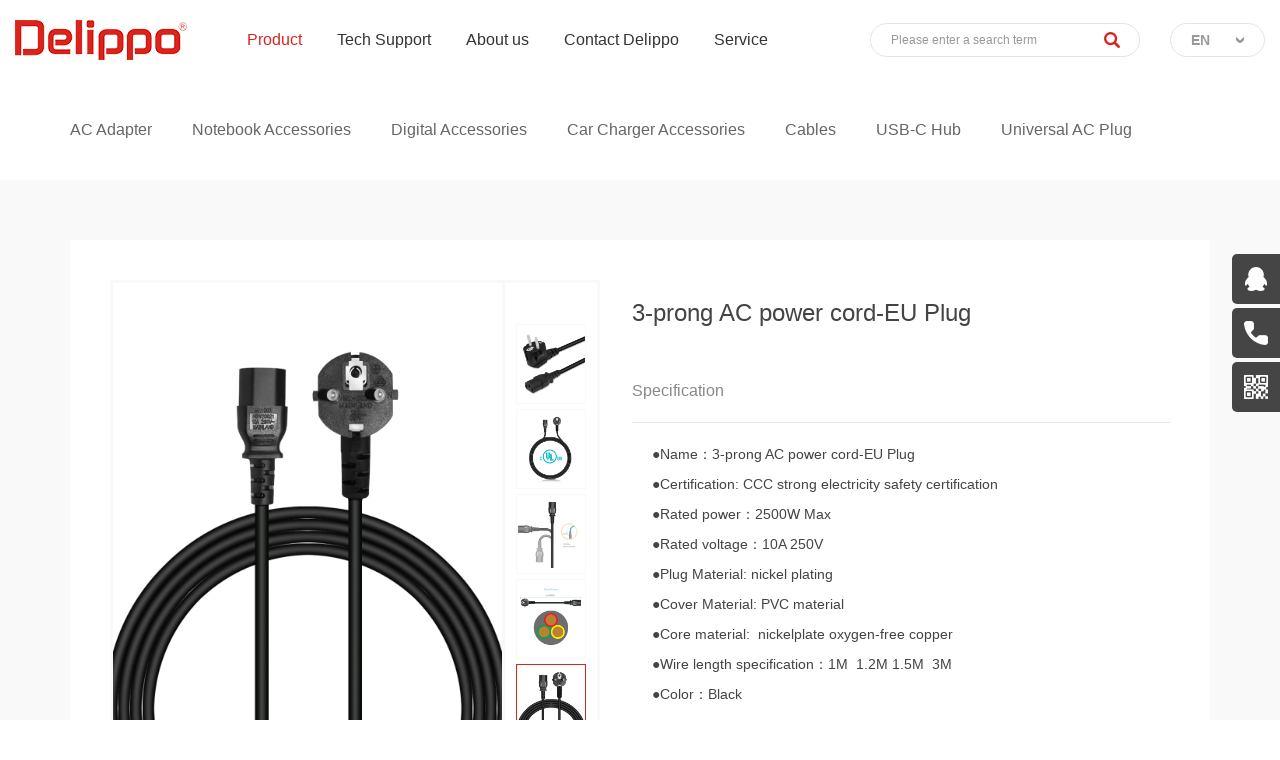

--- FILE ---
content_type: text/html; charset=utf-8
request_url: https://delippo.com/en/xiancaixianlanxilie/view/150.html
body_size: 4671
content:
<!DOCTYPE html>
<html lang="zh-CN">
<head>
    <meta charset="utf-8">
    <meta http-equiv="X-UA-Compatible" content="IE=edge">
    <meta name="viewport" content="width=device-width, initial-scale=1,user-scalable=no">
    <title>3-prong AC power cord-EU Plug - Cables - DELIPPO</title>
    <meta name="keywords" content="DELIPPO"/>
    <meta name="description" content="DELIPPO"/>
    <link href="/en/public/static/modules/cms/css/bootstrap.min.css" rel="stylesheet">
    <link href="/en/public/static/modules/cms/css/common.css" rel="stylesheet">
    <link href="/en/public/static/modules/cms/css/animate.min.css" rel="stylesheet">
    <link href="/en/public/static/modules/cms/css/owl.carousel.min.css" rel="stylesheet" >

    <link href="/en/public/static/modules/cms/css/swiper.min.css" rel="stylesheet" >


    <link href="/en/public/static/modules/cms/css/slick.css" rel="stylesheet" >
    <link href="/en/public/static/modules/cms/css/style.css" rel="stylesheet">
    <link href="/en/public/static/modules/cms/css/media.css" rel="stylesheet">

    <!--[if lt IE 9]>
    <script src="/en/public/static/modules/cms/js/html5shiv.min.js"></script>
    <script src="/en/public/static/modules/cms/js/respond.min.js"></script>
    <![endif]-->



</head>
<body>
<!-- header -->
<header class="header">
    <div class="container-fluid">
        <div class="header-cont fix">
            <a href="/en" class="a-logo fl"><img src="/en/public/uploads/images/20191121/41bc1b60ed0c5aed6ba959f89424dd57.png" class="db"></a>
            <nav class="nav fix">
                <div class="header-laguage fix rel">
                    <a href="/en">EN</a>
                    <div class="div-down">
                        <div class="div-01">
                            <a href="/">CN</a>
                            <a href="/en">EN</a>
                        </div>
                    </div>
                </div>
                <div class="header-search fix rel">
                    <form action="/en/search.html" method="get">

                        <input type="text" name="keyword"  class="put-01 put-pla db" placeholder="Please enter a search term">
                        <button class="but-01"><img src="/en/public/static/modules/cms/images/icon-search.png"  class="db auto"></button>
                        <input type="hidden" name="modelid" value="2">
                    </form>
                </div>
                <ul class="fix">
                                        <li  class="active"  >
                    <a href="/en/bijibendianyuanshipeiqi.html" data-href="/en/bijibendianyuanshipeiqi.html">Product</a>
                                        <div class="nav-down">
                        
                        <span class="span-01 db" data-src="/en/public/uploads/images/20191216/323033a8a3029f706eccf4050c5284d6.jpg"><a href="/en/bijibendianyuanshipeiqi.html">AC Adapter</a></span>
                        
                        <span class="span-01 db" data-src="/en/public/uploads/images/20191216/5223f1bec6b57d2515ae3fde0cc2341a.jpg"><a href="/en/lanmuer.html">Notebook Accessories</a></span>
                        
                        <span class="span-01 db" data-src="/en/public/uploads/images/20191223/29477cc9b4e66b70b869f62421764d05.jpg"><a href="/en/tongxunxilie.html">Digital Accessories</a></span>
                        
                        <span class="span-01 db" data-src="/en/public/uploads/images/20191216/9f9b305a6ead1881817bcef5f099d035.jpg"><a href="/en/chezaipeijianxilie.html">Car Charger Accessories</a></span>
                        
                        <span class="span-01 db" data-src="/en/public/uploads/images/20191213/b00811d4431816bbae6c0999057f7f9e.jpg"><a href="/en/xiancaixianlanxilie.html">Cables</a></span>
                        
                        <span class="span-01 db" data-src="/en/public/uploads/images/20191223/3e651b800abf608eac02d83078934371.jpg"><a href="/en/kuozhanwuxilie.html">USB-C Hub</a></span>
                        
                        <span class="span-01 db" data-src="/en/public/uploads/images/20191216/8aaf4cd04c4d11f9313b0b69846974c9.jpg"><a href="/en/zhuanhuanchatouxilie.html">Universal AC Plug</a></span>
                                                
                        <a href="/en/bijibendianyuanshipeiqi.html" class="span-01 db" data-src="/en/public/static/modules/cms/images/pic-02.jpg">View more</a>
                                                <div class="div-img">
                            <img src="/en/public/uploads/images/20191216/323033a8a3029f706eccf4050c5284d6.jpg"  class="mg">
                            <img src="/en/public/static/modules/cms/images/bg-01.png"  class="mg-bg">
                        </div>
                                                
                    </div>
                                        </li>
                                        <li  >
                    <a href="/en/jishuzhichi.html" data-href="/en/jishuzhichi.html">Tech Support</a>
                                        </li>
                                        <li  >
                    <a href="/en/xinwendongtai.html" data-href="/en/xinwendongtai.html">About us</a>
                                        </li>
                                        <li  >
                    <a href="/en/lianxiwomen.html" data-href="/en/lianxiwomen.html">Contact Delippo</a>
                                        </li>
                                        <li  >
                    <a href="/en/changjianwenti.html" data-href="/en/changjianwenti.html">Service</a>
                                        </li>
                                        
                </ul>
            </nav>
            <div class="header-bream" data-off="0">
                <span></span>
            </div>
        </div>
    </div>
</header>
<!-- header end -->

<!-- main -->
<section class="product-menu">
    <div class="w1400 container">
        <div class="product-sort ovh">
            <div class="swiper-wrapper">
                                <div class="swiper-slide"><a href="/en/bijibendianyuanshipeiqi.html"   data-num="6">AC Adapter</a></div>
                                <div class="swiper-slide"><a href="/en/lanmuer.html"   data-num="8">Notebook Accessories</a></div>
                                <div class="swiper-slide"><a href="/en/tongxunxilie.html"   data-num="18">Digital Accessories</a></div>
                                <div class="swiper-slide"><a href="/en/chezaipeijianxilie.html"   data-num="19">Car Charger Accessories</a></div>
                                <div class="swiper-slide"><a href="/en/xiancaixianlanxilie.html"   data-num="21">Cables</a></div>
                                <div class="swiper-slide"><a href="/en/kuozhanwuxilie.html"   data-num="22">USB-C Hub</a></div>
                                <div class="swiper-slide"><a href="/en/zhuanhuanchatouxilie.html"   data-num="23">Universal AC Plug</a></div>
                                
            </div>
        </div>
    </div>
</section>
<section class="bg-f9 product-main">
    <div class="w1400 container">
        <div class="product-proInfo fix">
            <div class="product-info-scroll fix">
                <div class="pro-info-big">
                                        <div class="tb-booth"><a class="tb_img" href="javascript:;"><img class="jqzoom" rel="/en/public/uploads/images/20191213/4d63b3dd21e53317746eb72659b55eda.jpg" src="/en/public/uploads/images/20191213/4d63b3dd21e53317746eb72659b55eda.jpg" href="#2" /></a></div>
                                                                                                                                        </div>
                <div class="pro-info-slick">
                                        <div>
                        <span class="span-img db on ovh" data-big="/en/public/uploads/images/20191213/4d63b3dd21e53317746eb72659b55eda.jpg"  data-mid="/en/public/uploads/images/20191213/4d63b3dd21e53317746eb72659b55eda.jpg"  data-src="/en/public/uploads/images/20191213/4d63b3dd21e53317746eb72659b55eda.jpg"><img src="/en/public/uploads/images/20191213/4d63b3dd21e53317746eb72659b55eda.jpg"></span>
                    </div>
                                        <div>
                        <span class="span-img db on ovh" data-big="/en/public/uploads/images/20191213/60bdd6472f4423504124d3f440e34edd.jpg"  data-mid="/en/public/uploads/images/20191213/60bdd6472f4423504124d3f440e34edd.jpg"  data-src="/en/public/uploads/images/20191213/60bdd6472f4423504124d3f440e34edd.jpg"><img src="/en/public/uploads/images/20191213/60bdd6472f4423504124d3f440e34edd.jpg"></span>
                    </div>
                                        <div>
                        <span class="span-img db on ovh" data-big="/en/public/uploads/images/20191213/c923ba77a0ed95a90ecc1e9861636011.jpg"  data-mid="/en/public/uploads/images/20191213/c923ba77a0ed95a90ecc1e9861636011.jpg"  data-src="/en/public/uploads/images/20191213/c923ba77a0ed95a90ecc1e9861636011.jpg"><img src="/en/public/uploads/images/20191213/c923ba77a0ed95a90ecc1e9861636011.jpg"></span>
                    </div>
                                        <div>
                        <span class="span-img db on ovh" data-big="/en/public/uploads/images/20191213/bd57a843aee639895b2223bf5e892372.jpg"  data-mid="/en/public/uploads/images/20191213/bd57a843aee639895b2223bf5e892372.jpg"  data-src="/en/public/uploads/images/20191213/bd57a843aee639895b2223bf5e892372.jpg"><img src="/en/public/uploads/images/20191213/bd57a843aee639895b2223bf5e892372.jpg"></span>
                    </div>
                                        <div>
                        <span class="span-img db on ovh" data-big="/en/public/uploads/images/20191213/183589b1ef997297228ba3913a25d7ac.jpg"  data-mid="/en/public/uploads/images/20191213/183589b1ef997297228ba3913a25d7ac.jpg"  data-src="/en/public/uploads/images/20191213/183589b1ef997297228ba3913a25d7ac.jpg"><img src="/en/public/uploads/images/20191213/183589b1ef997297228ba3913a25d7ac.jpg"></span>
                    </div>
                                    </div>
            </div>
            <div class="product-info-word">
                <div class="div-title">3-prong AC power cord-EU Plug</div>
                <span class="span-info db">Specification</span>
                <div class="div-art">
                    <p>●Name：3-prong AC power cord-EU Plug<br/>●Certification: CCC strong electricity safety certification<br/>●Rated power：2500W Max<br/>●Rated voltage：10A 250V<br/>●Plug Material: nickel plating<br/>●Cover Material: PVC material<br/>●Core material:&nbsp; nickelplate oxygen-free copper<br/>●Wire length specification：1M&nbsp; 1.2M 1.5M&nbsp; 3M<br/>●Color：Black</p>                </div>
            </div>
        </div>
        <div class="product-details art-cont">
            <div class="div-title"><span>Product details</span></div>
            <div class="div-art">
                            </div>
            <div class="art-page fix rel">
                                <a class="a-01" href="/en/xiancaixianlanxilie/view/137.html" >Previous page：2 prong AC power cord-US Plug</a>
                
                                <a class="a-01" href="/en/xiancaixianlanxilie/view/151.html" >Next Page：3-prong AC power cord-UK Plug</a>
                
                <a href="/en/xiancaixianlanxilie.html" class="a-return db tc">Return <br>List</a>
            </div>
        </div>
        <div class="product-list product-related">
            <div class="public-title tc">
                <span class="span-en db">Related products</span>
                <span class="span-cn db">Related Products</span>
            </div>
            <div class="row">
                                <div class="col-md-3 col-sm-4">
                    <a href="/en/xiancaixianlanxilie/view/162.html" class="product-a1 db ovh rel">
                        <span class="span-img db ovh"><img src="/en/public/uploads/images/20191223/b22fc73aecd7e0f27031d6e891bce20c.jpg"></span>
                        <span class="span-info db tc">
                    <bdo class="bdo-name db">Cat7 Ethernet cable Black</bdo>
                    <bdo class="bdo-des db"></bdo>
                    <span class="index-more db tc auto ling"><span><bdo>Learn More</bdo></span></span>
                </span>
                    </a>
                </div>
                                <div class="col-md-3 col-sm-4">
                    <a href="/en/xiancaixianlanxilie/view/152.html" class="product-a1 db ovh rel">
                        <span class="span-img db ovh"><img src="/en/public/uploads/images/20191213/d9aeaefb6a31e25dbaabe5826d28dc78.jpg"></span>
                        <span class="span-info db tc">
                    <bdo class="bdo-name db">CAT5 Retractable Ethernet cable</bdo>
                    <bdo class="bdo-des db"></bdo>
                    <span class="index-more db tc auto ling"><span><bdo>Learn More</bdo></span></span>
                </span>
                    </a>
                </div>
                                <div class="col-md-3 col-sm-4">
                    <a href="/en/xiancaixianlanxilie/view/151.html" class="product-a1 db ovh rel">
                        <span class="span-img db ovh"><img src="/en/public/uploads/images/20191213/0831aa709394fb868162ce936bb9f0be.jpg"></span>
                        <span class="span-info db tc">
                    <bdo class="bdo-name db">3-prong AC power cord-UK Plug</bdo>
                    <bdo class="bdo-des db"></bdo>
                    <span class="index-more db tc auto ling"><span><bdo>Learn More</bdo></span></span>
                </span>
                    </a>
                </div>
                                <div class="col-md-3 col-sm-4">
                    <a href="/en/xiancaixianlanxilie/view/150.html" class="product-a1 db ovh rel">
                        <span class="span-img db ovh"><img src="/en/public/uploads/images/20191213/2f19592ed1af8e57362c43e12b35417e.jpg"></span>
                        <span class="span-info db tc">
                    <bdo class="bdo-name db">3-prong AC power cord-EU Plug</bdo>
                    <bdo class="bdo-des db"></bdo>
                    <span class="index-more db tc auto ling"><span><bdo>Learn More</bdo></span></span>
                </span>
                    </a>
                </div>
                                
            </div>
        </div>
    </div>
</section>
<!-- main end -->

<!-- footer -->
<footer class="footer">
    <div class="container w1400">
        <div class="footer-top rel">
            <div class="footer-nav f0">
                                <a href="/en/bijibendianyuanshipeiqi.html" data-href="/en/bijibendianyuanshipeiqi.html">Product</a>
                                <a href="/en/jishuzhichi.html" data-href="/en/jishuzhichi.html">Tech Support</a>
                                <a href="/en/xinwendongtai.html" data-href="/en/xinwendongtai.html">About us</a>
                                <a href="/en/lianxiwomen.html" data-href="/en/lianxiwomen.html">Contact Delippo</a>
                                <a href="/en/changjianwenti.html" data-href="/en/changjianwenti.html">Service</a>
                                
            </div>
            <div class="footer-contact">
                <div class="row">
                    <div class="col-md-4 col-sm-6"><div class="div-01"><b class="b1">Phone Number：</b>+86 755 2999 1906</div></div>
                    <div class="col-md-4 col-sm-6"><div class="div-01"><b class="b1">Sales Service：</b>delippo@foxmail.com</div></div>
                    <div class="col-md-4 col-sm-6"><div class="div-01"><b class="b1">Customer Service：</b>delippo@foxmail.com</div></div>
                    <div class="col-md-4 col-sm-6"><div class="div-01"><b class="b1">Tech Support：</b>support@delippo.com</div></div>
                    <div class="col-md-8"><div class="div-01"><b class="b1">Address：</b>10th Floor, Guoye Ronghui Building, No. 41 Paotai Road, Lisonglang Community,  Gongming Street, Guangming District, Shenzhen 518000,Guangdong Province, China</div></div>
                </div>
            </div>
            <div class="footer-ewm">
                <div class="div-01">
                    <span class="span-img db ovh"><img src="" class="db"></span>
                    <span class="span-txt db tc">Follow Us</span>
                </div>
                <div class="div-01">
                    <span class="span-img db ovh"><img src="/en/public/uploads/images/20200115/5c23cb6074adfb7ccd14f3032bdb980d.jpg" class="db"></span>
                    <span class="span-txt db tc">WAP</span>
                </div>
            </div>
        </div>
    </div>
    <div class="foot-copy">
        <div class="container w1400 fix">
            <div class="footer-share f0">
                <a href="#" class="a-in"></a>
                <a href="#" class="a-g"></a>
                <a href="#" class="a-face"></a>
                <a href="#" class="a-you"></a>
                <a href="#" class="a-tw"></a>
            </div>
            <span class="span-01 dib"><p>Copyright&nbsp;<span style="color: rgb(51, 51, 51); font-family: " microsoft="" background-color:="" font-size:="">©</span>2008 - 2025DELIPPO.com | All Rights Reserved</p><p><br/></p><script id="ebsgovicon" src="https://szcert.ebs.org.cn/govicons.js?id=b9dad5de-42ab-4ab0-9956-0c17cdf469a1&width=36&height=50&type=1" type="text/javascript" charset="utf-8"></script></span>
        </div>
    </div>
</footer>
<!-- footer end -->

<!-- 悬浮栏 -->
<ul class="celan">
    <li>
        <a href="#" class="a-01 db">
            <img src="/en/public/static/modules/cms/images/c-icon1.png"  class="db">
        </a>
        <div class="span-01 div-qq">
                        <span class="span-a db">销售客服：<a target="_blank" href="http://wpa.qq.com/msgrd?v=3&uin=2851135550&site=qq&menu=yes">2851135550</a></span>
                        <span class="span-a db">技术支持：<a target="_blank" href="http://wpa.qq.com/msgrd?v=3&uin=2851135556&site=qq&menu=yes">2851135556</a></span>
                    </div>
    </li>
    <li>
        <a href="#" class="a-01 db">
            <img src="/en/public/static/modules/cms/images/c-icon2.png"  class="db">
        </a>
        <span class="span-01 span-num">+86 755 2999 1906</span>
    </li>
    <li>
        <a href="#" class="a-01 db">
            <img src="/en/public/static/modules/cms/images/c-icon3.png"  class="db">
        </a>
        <span class="span-01 span-ewm">
                <img src="" class="db">
            </span>
    </li>
    <li>
        <a class="a-01 db return-top">
            <img src="/en/public/static/modules/cms/images/c-icon4.png"  class="db">
        </a>
    </li>
</ul>
<!-- 悬浮栏 end -->
</body>
</html>

<script src="/en/public/static/modules/cms/js/jquery.min.js" type="text/javascript" ></script>
<script src="/en/public/static/modules/cms/js/bootstrap.min.js" type="text/javascript" ></script>
<script src="/en/public/static/modules/cms/js/owl.carousel.min.js" type="text/javascript" ></script>
<script src="/en/public/static/modules/cms/js/swiper.min.js" type="text/javascript" ></script>
<script src="/en/public/static/modules/cms/js/slick.min.js" type="text/javascript" ></script>
<script src="/en/public/static/modules/cms/js/picturefill.min.js" type="text/javascript" ></script>
<script src="/en/public/static/modules/cms/js/jquery.actual.min.js" type="text/javascript" ></script>
<script src="/en/public/static/modules/cms/js/wow.min.js" type="text/javascript" ></script>
<script src="/en/public/static/modules/cms/js/jquery.SuperSlide.2.1.3.js" type="text/javascript" ></script>
<script src="/en/public/static/modules/cms/js/myjs.js"></script>


<script>
    document.createElement( "picture" );
    var wow = new WOW({
        boxClass: 'wow',
        animateClass: 'animated',
        offset: 150,
        mobile: true,
        live: true
    });
    wow.init();
</script>


<script>
    $(function(){
        var product_sort = new Swiper('.product-sort', {
            slidesPerView: 'auto',
            breakpoints: {
                0: {
                    spaceBetween: 15,
                },
                768: {
                    spaceBetween: 30,
                },
                1024: {
                    spaceBetween: 40,
                },
            }
        });
        var sort_num;
        $('.product-sort a').each(function(){
            if($(this).is('.on')){
                sort_num = $(this).attr('data-num');
                product_sort.slideTo(sort_num, 0, false);
            }
        })
    })

</script>


<script src="/en/public/static/modules/cms/js/jquery.enlarge.js" type="text/javascript"></script>
<script>
    $(document).ready(function(){
        //放大产品图片
        $(".tb_img").enlarge(
            {
                // 鼠标遮罩层样式
                shadecolor: "#FFD24D",
                shadeborder: "#FF8000",
                shadeopacity: 0.5,
                cursor: "move",

                // 大图外层样式
                layerwidth: 502,
                layerheight: 502,
                layerborder: "#e6e6e6",
                fade: true,
                autoplay:10,

                // 大图尺寸
                largewidth: 1004,
                largeheight: 1004

            });
    });


    /* 产品中心详情图 */
    $('.pro-info-slick').slick({
        dots: false,
        arrows: true,
        infinite: false,
        speed: 300,
        slidesToShow: 5,
        slidesToScroll: 1,
        vertical:true,
        responsive: [
            {
                breakpoint: 768,
                settings: {
                    vertical:false,
                    slidesToShow: 4,
                    slidesToScroll: 1
                }
            }
        ]
    });


    /* 产品详情图片切换 */
    $(".pro-info-slick .span-img").mouseover(function(){
        $(this).addClass('on').parents().siblings().find('.span-img').removeClass('on');
        $('.tb-booth').removeClass('on');
        $(".tb-booth a img").eq(1).attr("src",$(this).attr("data-big"));
        $(".jqzoom").attr('src',$(this).attr("data-mid"));
        $(".jqzoom").attr('rel',$(this).attr("data-big"));
    });

    $(window).load(function(){
        $(".pro-info-slick .span-img.on").mouseover();
    })

</script>
<script type="text/javascript">
    //刷新验证码
    $("#verify").click(function() {
        var verifyimg = $("#verify").attr("src");
        $("#verify").attr("src", verifyimg.replace(/\?.*$/, '') + '?' + Math.random());
    });
</script>

--- FILE ---
content_type: text/css
request_url: https://delippo.com/en/public/static/modules/cms/css/style.css
body_size: 5351
content:
/*
* @Author: Dodo
* @Date:   2018-07-02 16:10:47
* @Last Modified by:   DoDo
* @Last Modified time: 2019-11-15 17:35:00
*/
body {
    font-family: "Microsoft YaHei", sans-serif;
    color: #333;
    overflow-x: hidden;
    height: 100%;
}
body.on{
    overflow: hidden;
}
a{
    outline: none;
}
img {
    max-width: 100%;
    height: auto;
    width: auto\9;  /* ie8 */
    -ms-interpolation-mode: bicubic;  
    border: none;
}

@-ms-viewport {
    width: device-width;
}

@-o-viewport {
    width: device-width;
}

@viewport {
    width: device-width;
}


@media (min-width:1440px) {
    .container-fluid{
        padding-left: 60px;
        padding-right: 60px;
    }
    .w1400.container{
        width: 1400px;
    }
}
@media (min-width:1366px) {
    .container {
        width: 1200px;
        padding-left: 0;
        padding-right: 0;
    }

}

/*====================================== public ======================================*/
.f0{
    font-size: 0;
}
.bg-fff{
    background-color: #fff;
}
.bg-f7f7f7{
    background-color: #f7f7f7;
}
.bg-f9{
    background-color: #f9f9f9;
}

.put-pla::-webkit-input-placeholder { color: #999; }
.put-pla:-moz-placeholder { color: #999; opacity: 1; }
.put-pla::-moz-placeholder { color: #999; opacity: 1; }
.put-pla:-ms-input-placeholder { color: #999; }

/* header */
.header{
    position: fixed;
    left: 0;
    right: 0;
    top: 0;
    z-index: 100;
    background-color: #fff;
}
.header.on{
    -webkit-box-shadow:0 0 10px rgba(231, 231, 231, .45);  
    -moz-box-shadow:0 0 10px rgba(231, 231, 231, .45);  
    box-shadow:0 0 10px rgba(231, 231, 231, .45); 
}
.header-cont{
    padding-left: 272px;
}
.header .a-logo{
    margin-left: -272px;
    padding-top: 20px;
    padding-bottom: 20px;
}
.header .a-logo img{
    height: 40px;
}
.header-bream{
    float: right;
    width: 30px;
    height: 25px;
    position: relative;
    padding-top: 12px;
    margin-top: 21px;
    cursor: pointer;
}
.header-bream span{
    display: block;
    height: 1px;
    filter:alpha(opacity=100);  
    -moz-opacity:1;  
    -khtml-opacity: 1;  
    opacity: 1;
    background-color: #da251d;
    -webkit-transition: all .5s;
    -moz-transition: all .5s;
    -o-transition: all .5s;
    transition: all .5s;
}
.header-bream::before,.header-bream:after{
    content: " ";
    position: absolute;
    left: 0;
    right: 0;
    height: 1px;
    background-color: #da251d;
    -webkit-transition: all .5s;
    -moz-transition: all .5s;
    -o-transition: all .5s;
    transition: all .5s;
}
.header-bream::before{
    top: 2px;
}
.header-bream::after{
    bottom: 2px;
}

.header-bream.on span{
    filter:alpha(opacity=0); 
    -moz-opacity:0;  
    -khtml-opacity: 0;  
    opacity: 0;
}
.header-bream.on::before{
    top: 12px;
    -webkit-transform:rotate(45deg);
    -moz-transform:rotate(45deg);
    -o-transform:rotate(45deg);
    transform:rotate(45deg); 
}
.header-bream.on::after{
    bottom: 12px;
    -webkit-transform:rotate(-45deg);
    -moz-transform:rotate(-45deg);
    -o-transform:rotate(-45deg);
    transform:rotate(-45deg); 
}
.nav{
    float: right;
    width: 100%;
}
.nav ul{
    float: left;
}
.nav ul li{
    position: relative;
    float: left;
    margin-right: 50px;
}
.nav ul li>a{
    display: block;
    line-height: 80px;
    font-size: 16px;
    color: #333;
    -webkit-transition: all 0.3s ease 0s;
    -moz-transition: all 0.3s ease 0s;
    -o-transition: all 0.3s ease 0s;
    transition: all 0.3s ease 0s;
}
.nav-down{
    position: absolute;
    left: 0;
    top: 100%;
    height: 300px;
    background: #f8f8f8;
    padding-top: 30px;
    padding-bottom: 43px;
    border-top: 3px solid #da251d;
    visibility: hidden;
    filter:alpha(opacity=0);
    -moz-opacity:0;
    -khtml-opacity: 0;
    opacity: 0;   
}
.nav-down .span-01 a,.nav-down a.span-01{
    display: block;
    white-space: nowrap;
    padding: 4px 20px;
    font-size: 14px;
    color: #666;
    line-height: 24px;
    text-align: center;
    -webkit-transition: all 0.3s ease 0s;
    -moz-transition: all 0.3s ease 0s;
    -o-transition: all 0.3s ease 0s;
    transition: all 0.3s ease 0s;
}
.nav-down .div-img{
    position: absolute;
    left: 100%;
    top: -3px;
    width: 400px;
    overflow: hidden;
}
.nav-down .div-img .mg-bg{
    position: absolute;
    left: 0;
    top: 0;
    width: 400px;
    height: 300px;
}
.nav-down .div-img img{
    width: 400px;
    height: 300px;
}

.header-laguage{
    position: relative;
    z-index: 10;
    float: right;
    width: 95px;
    height: 34px;
    border: 1px solid #e5e5e5;
    border-radius: 30px;
    line-height: 32px;
    padding: 0 20px;
    font-weight: bold;
    margin-top: 23px;
    background: url('../images/icon-arrow.png') right 20px center no-repeat;
    font-family: Arial;
}
.header-laguage a{
    font-size: 14px;
    color: #999;
}
.header-laguage .div-down{
    position: absolute;
    left: 0;
    right: 0;
    top: 100%;
    padding-top: 5px;
    visibility: hidden;
    filter:alpha(opacity=0);
    -moz-opacity:0;
    -khtml-opacity: 0;
    opacity: 0;
    transform: translateY(10px);
    -webkit-transition: all 0.3s ease 0s;
    -moz-transition: all 0.3s ease 0s;
    -o-transition: all 0.3s ease 0s;
    transition: all 0.3s ease 0s;
}
.header-laguage .div-down .div-01{
    background: #fff;
    border-radius: 16px;
    padding-top: 8px;
    padding-bottom: 8px;
    -webkit-box-shadow:0 0 5px rgba(0, 0, 0, .1);  
    -moz-box-shadow:0 0 5px rgba(0, 0, 0, .1);  
    box-shadow:0 0 5px rgba(0, 0, 0, .1);
}
.header-laguage .div-down .div-01 a{
    display: block;
    line-height: 24px;
    text-align: center;
    font-weight: normal;
}

.header-laguage:hover .div-down{
    visibility: visible;
    filter:alpha(opacity=100);
    -moz-opacity:1;
    -khtml-opacity: 1;
    opacity: 1;
    transform: translateY(0);
}


.header-search{
    float: right;
    width: 270px;
    height: 34px;
    line-height: 32px;
    border: 1px solid #e5e5e5;
    border-radius: 30px;
    margin-top: 23px;
    margin-right: 50px;
}
.header-search .put-01{
    background: none;
    border: none;
    outline: none;
    width: 100%;
    height: 32px;
    line-height: 32px;
    padding: 0 56px 0 20px;
}
.header-search .but-01{
    background: none;
    border: none;
    outline: none;
    position: absolute;
    right: -1px;
    top: -1px;
    width: 56px;
    height: 34px;
}


/* footer */
.footer{
    padding-top: 40px;
    background: #f5f5f5;
}
.footer-top{
    padding-right: 450px;
}
.footer-nav a{
    font-size: 14px;
    color: #333;
    line-height: 14px;
    margin-right: 40px;
    -webkit-transition: all 0.3s ease 0s;
    -moz-transition: all 0.3s ease 0s;
    -o-transition: all 0.3s ease 0s;
    transition: all 0.3s ease 0s;
}
.footer-contact{
    font-size: 14px;
    line-height: 20px;
    color: #333;
    padding-top: 50px;
    padding-bottom: 27px;
}
.footer-contact .div-01{
    margin-bottom: 23px;
}
.footer-ewm{
    position: absolute;
    right: 0;
    top: 0;
    width: 280px;
    display: flex;
    justify-content: space-between;
}
.footer-ewm .div-01 .span-txt{
    font-size: 14px;
    color: #333;
    margin-top: 10px;
    line-height: 14px;
}

.foot-copy{
    font-size: 14px;
    color: #333;
    line-height: 30px;
    padding: 10px 0;
    border-top: 1px solid #e5e5e5;
}
.footer-share{
    float: right;
    height: 30px;
}
.footer-share a{
    display: inline-block;
    line-height: normal;
    padding: 0;
    width: 30px;
    height: 30px;
    -webkit-background-size: cover;
    background-size: cover;
    background-repeat: no-repeat;
    background-position: center;
    margin-left: 10px;
    -webkit-transition: all 0.3s ease 0s;
    -moz-transition: all 0.3s ease 0s;
    -o-transition: all 0.3s ease 0s;
    transition: all 0.3s ease 0s;
}
.footer-share a:first-child{
    margin-left: 0;
}
.footer-share a.a-in{
    background-image: url('../images/s-icon1.png');
}
.footer-share a.a-g{
    background-image: url('../images/s-icon2.png');
}
.footer-share a.a-face{
    background-image: url('../images/s-icon3.png');
}
.footer-share a.a-you{
    background-image: url('../images/s-icon4.png');
}
.footer-share a.a-tw{
    background-image: url('../images/s-icon5.png');
}

/* 悬浮栏 */
.celan{
    position: fixed;
    right: 0;
    top: 50%;
    transform: translateY(-50%);
    z-index: 98;
}
.celan li{
    position: relative;
    padding-top: 4px;
}
.celan li:first-child{
    padding-top: 0;
}
.celan li .a-01{
    background: #454545;
    border-radius: 5px 0 0 5px;
    cursor: pointer;
    -webkit-transition: all 0.3s ease 0s;
    -moz-transition: all 0.3s ease 0s;
    -o-transition: all 0.3s ease 0s;
    transition: all 0.3s ease 0s;
}
.celan li .a-01,.celan li .a-01 img{
    width: 48px;
    height: 50px;
}
.celan li .span-01{
    position: absolute;
    right: 0;
    top: 4px;
    -webkit-transition: all 0.3s ease 0s;
    -moz-transition: all 0.3s ease 0s;
    -o-transition: all 0.3s ease 0s;
    transition: all 0.3s ease 0s;
}
.celan li .span-num{
    font-size: 16px;
    color: #fff;
    line-height: 50px;
    white-space: nowrap;
    padding-left: 15px;
    padding-right: 15px;
    border-radius: 5px 0 0 5px;
    background: #da251d;
    transform: translateX(100%);
}
.celan li .div-qq{
    top: 0;
    right: 48px;
    background: #da251d;
    padding: 20px 30px;
    -ms-transform: perspective(500px) rotateY(-90deg);
    -moz-transform: perspective(500px) rotateY(-90deg);
    -o-transform: perspective(500px) rotateY(-90deg);
    -webkit-transform: perspective(500px) rotateY(-90deg);
    transform: perspective(500px) rotateY(-90deg);
    transform-origin:100% 0%;
    border-radius: 5px 0 0 5px;
}
.celan li .div-qq .span-a{
    white-space: nowrap;
    font-size: 16px;
    color: #fff;
    line-height: 32px;
}
.celan li .div-qq a{
    font-family: "Arial";
    color: #fff;
}
.celan li .span-ewm{
    display: block;
    right: 48px;
    width: 110px;
    height: 110px;
    border: 5px solid #da251d;
    -ms-transform: perspective(500px) rotateY(-90deg);
    -moz-transform: perspective(500px) rotateY(-90deg);
    -o-transform: perspective(500px) rotateY(-90deg);
    -webkit-transform: perspective(500px) rotateY(-90deg);
    transform: perspective(500px) rotateY(-90deg);
    transform-origin:100% 0%;
}
.celan li .span-ewm img{
    width: 100px;
    height: 100px;
}
.return-top{
    visibility: hidden;
}
.return-top.on{
    visibility: visible;
}

.pages a,.pages strong{
    display: inline-block;
    min-width: 36px;
    padding-left: 5px;
    padding-right: 5px;
    height: 36px;
    line-height: 36px;
    background: #e5e5e5;
    color: #222;
    font-size: 14px;
    border-radius: 36px;
    margin: 0 10px;
    font-weight: normal;
    -webkit-transition: all 0.3s ease 0s;
    -moz-transition: all 0.3s ease 0s;
    -o-transition: all 0.3s ease 0s;
    transition: all 0.3s ease 0s;
}
.pages a.ling{
    width: 120px;
}

.pages strong{
    background: #da251d;
    color: #fff;
}

.pages .cur{
    background: #da251d;
    color: #fff;
}



/*====================================== index ======================================*/
.banner_owl .owl-dots{
    position: absolute;
    left: 2.8125%;
    right: 2.8125%;
    bottom: 3.75%;
    z-index: 10;
}
.banner_owl button.owl-dot{
    position: relative;
    width: 8px;
    height: 8px;
    background: #999;
    border-radius: 50%;
    margin: 0 7px;
}
.banner_owl button.owl-dot::before{
    content: " ";
    position: absolute;
    left: 0;
    top: 0;
    right: 0;
    bottom: 0;
    background: rgba(0,0,0,.4);
    filter:alpha(opacity=0);
    -moz-opacity:0;
    -khtml-opacity: 0;
    opacity: 0;
    transform: scale(1);
    border-radius: 50%;
    -webkit-transition: all 0.3s ease 0s;
    -moz-transition: all 0.3s ease 0s;
    -o-transition: all 0.3s ease 0s;
    transition: all 0.3s ease 0s;
}
.banner_owl button.owl-dot.active{
    background: #da251d;
}
.banner_owl button.owl-dot.active::before{
    filter:alpha(opacity=100);
    -moz-opacity:1;
    -khtml-opacity: 1;
    opacity: 1;
    transform: scale(2);
}
.banner-a1{
    width: 100%;
    height: 100vh;
    background-repeat: no-repeat;
    -webkit-background-size: cover;
    background-size: cover;
}

.index-more{
    margin-top: 23px;
    width: 170px;
    height: 46px;
    line-height: 44px;
    border: 1px solid #e5e5e5;
    border-radius: 40px;
    font-size: 16px;
    -webkit-transition: all 0.3s ease 0s;
    -moz-transition: all 0.3s ease 0s;
    -o-transition: all 0.3s ease 0s;
    transition: all 0.3s ease 0s;
}
.index-more span{
    display: inline-block;
    padding-left: 0;
    background: url('../images/icon-01h.png') -16px center no-repeat;
    -webkit-transition: all 0.3s ease 0s;
    -moz-transition: all 0.3s ease 0s;
    -o-transition: all 0.3s ease 0s;
    transition: all 0.3s ease 0s;
    overflow: hidden;
}
.index-more span bdo{
    color: #888;
    padding-right: 30px;
    background: url('../images/icon-01.png') right 0 center no-repeat;
    -webkit-transition: all 0.3s ease 0s;
    -moz-transition: all 0.3s ease 0s;
    -o-transition: all 0.3s ease 0s;
    transition: all 0.3s ease 0s;
}


.index-product{
    padding-top: 60px;
    padding-bottom: 60px;
}
.index-product .row{
    margin-left: -30px;
    margin-right: -30px;
}
.index-col-1,.index-col-2{
    float: left;
    padding-left: 30px;
    padding-right: 30px;
}
.index-col-1{
    width: 37.22%;
}
.index-col-2{
    width: 31.39%;
}

.index-product-info,.index-product-01{
    -webkit-box-shadow:0 0 5px rgba(0, 0, 0, .1);  
    -moz-box-shadow:0 0 5px rgba(0, 0, 0, .1);  
    box-shadow:0 0 5px rgba(0, 0, 0, .1); 
}
.index-product-info,.index-product-01{
    height: 674px;
}
.index-product-info{
    padding: 60px 9.375% 312px;
    background-position: right bottom;
    background-repeat: no-repeat;
    -webkit-background-size: 100% auto;
    background-size: 100% auto;
}
.index-product-info .div-title .span-en{
    font-size: 36px;
    color: #ccc;
    line-height: 36px;
}
.index-product-info .div-title .span-cn{
    font-size: 24px;
    line-height: 24px;
    color: #da251d;
    margin-top: 30px;
}
.index-product-info .div-des{
    font-size: 16px;
    line-height: 30px;
    color: #888;
    margin-top: 53px;
    height: 90px;
    display: -webkit-box;
    -webkit-box-orient: vertical;
    -webkit-line-clamp: 3;
    overflow: hidden;
}

.index-product-scroll .owl-dots{
    position: absolute;
    right: 0;
    left: 0;
    top: 488px;
    bottom: auto;
    text-align: center;
}
.index-product-scroll button.owl-dot{
    display: inline-block;
    width: 12px;
    height: 12px;
    background: #ccc;
    border-radius: 50%;
    margin: 0 7px;
}
.index-product-scroll button.owl-dot.active{
    background: #da251d;
}
.index-product-a1 .span-img{
    height: 520px;
    line-height: 520px;
    text-align: center;
    border-bottom: 1px solid #f5f5f5;
}
.index-product-a1 .span-img img{
    display: inline-block;
    vertical-align: middle;
    width: auto;
    height: auto;
    max-width: 100%;
    max-height: 520px;
}
.index-product-a1 .span-name{
    font-size: 18px;
    color: #333;
    line-height: 28px;
    margin-top: 25px;
    padding-left: 15px;
    padding-right: 15px;
    overflow: hidden;
    text-overflow:ellipsis;
    white-space: nowrap;
}
.index-product-a1 .span-info{
    font-size: 16px;
    color: #888;
    line-height: 28px;
    margin-top: 4px;
    padding-left: 15px;
    padding-right: 15px;
    overflow: hidden;
    text-overflow:ellipsis;
    white-space: nowrap;
}
.index-more.ling{
    width: 120px;
    height: 34px;
    line-height: 32px;
    margin-top: 10px;
}
.index-more.ling bdo{
    font-size: 14px;
    padding-right: 26px;
}

.index-intro{
    padding: 50px 15px;
    border-top: 1px solid #f5f5f5;
}
.index-intro-cont{
    width: 700px;
    max-width: 100%;
    line-height: 30px;
}
.index-intro-cont .span-img{
    max-width: 50%;
}
.index-intro-cont .div-title{
    font-size: 24px;
    color: #333;
    margin-top: 37px;
}
.index-intro-cont .div-des{
    font-size: 16px;
    line-height: 30px;
    color: #888;
    margin-top: 9px;
}

/*====================================== 03_产品信息列表页 ======================================*/
.banner-inside img{
    width: 100%;
}
.banner-word{
    position: absolute;
    left: 0;
    top: 0;
    right: 0;
    bottom: 0;
    /* background: rgba(0,0,0,.2); */
}
.banner-cont{
    position: absolute;
    left: 0;
    right: 0;
    top: 50%;
    transform: translateY(-50%);
    color: #fff;
}
.banner-cont .b-en{
    font-size: 72px;
    line-height: 72px;
    text-transform: uppercase;
}
.banner-cont .span-cn{
    font-size: 28px;
    line-height: 28px;
    margin-top: 20px;
}
.banner-cont .mg-icon{
    width: auto;
    margin-top: 30px;
}


.product-sort .swiper-slide{
    width: auto;
}
.product-sort a{
    position: relative;
    display: block;
    font-size: 16px;
    color: #666;
    line-height: 100px;
}
.product-sort a::before,
.product-sort a::after{
    content: " ";
    position: absolute;
    left: 50%;
    right: 50%;
    bottom: 0;
    height: 3px;
    background: #fff;
    -webkit-transition: all 0.3s ease 0s;
    -moz-transition: all 0.3s ease 0s;
    -o-transition: all 0.3s ease 0s;
    transition: all 0.3s ease 0s;
}
.product-sort a.on{
    color: #da251d;
}
.product-sort a.on::before,
.product-sort a.on::after{
    background: #da251d;
    left: 0;
    right: 0;
}
.product-sort-cont{
    padding-top: 13px;
    padding-bottom: 13px;
    background: #e5e5e5;
}
.product-sort-cont a{
    display: inline-block;
    line-height: 26px;
    font-size: 16px;
    color: #666;
    margin-right: 40px;
}
.product-sort-cont a.on{
    color: #da251d;
}
.product-main{
    padding-top: 60px;
    padding-bottom: 40px;
}
.product-a1{
    padding-bottom: 105px;
    margin-bottom: 40px;
    background: #fff;
}
.product-a1 .span-img{
    width: 100%;
    height: 320px;
    line-height: 320px;
    text-align: center;
}
.product-a1 .span-img img{
    width: auto;
    height: auto;
    max-width: 100%;
    max-height: 100%;
    vertical-align: middle;
    -webkit-transition: all 0.5s ease 0s;
    -moz-transition: all 0.5s ease 0s;
    -o-transition: all 0.5s ease 0s;
    transition: all 0.5s ease 0s;
}
.product-a1 .span-info{
    position: absolute;
    left: 0;
    right: 0;
    bottom: -44px;
    border-top: 1px solid #f5f5f5;
    line-height: 22px;
    padding-top: 28px;
    padding-bottom: 30px;
    background: #fff;
    -webkit-transition: all 0.3s ease 0s;
    -moz-transition: all 0.3s ease 0s;
    -o-transition: all 0.3s ease 0s;
    transition: all 0.3s ease 0s;
}
.product-a1 .bdo-name{
    font-size: 18px;
    color: #333;
    padding-left: 15px;
    padding-right: 15px;
    overflow: hidden;
    text-overflow:ellipsis;
    white-space: nowrap;
}
.product-a1 .bdo-des{
    font-size: 14px;
    color: #888;
    margin-top: 8px;
    padding-left: 15px;
    padding-right: 15px;
    overflow: hidden;
    text-overflow:ellipsis;
    white-space: nowrap;
}
.product-a1 .index-more{
    visibility: hidden;
    filter:alpha(opacity=0);
    -moz-opacity:0;
    -khtml-opacity: 0;
    opacity: 0;
}

/*====================================== 04_产品信息详情页 ======================================*/
.product-proInfo{
    background: #fff;
    padding: 40px;
}

.product-info-scroll{
    float: left;
    width: 46.21%;
    height: 508px;
    border: 3px solid #f9f9f9;
}
.pro-info-big{
    position: relative;
    float: left;
    width: 81%;
    height: 502px;
    z-index: 50;
    border-right: 3px solid #f9f9f9;
}


.tb-booth {position:relative;z-index:1;width:100%; text-align: center;}
.tb-booth.on{
    visibility: hidden;
}
.tb-booth .tb_img{width:100%;height:502px; line-height: 502px; position:relative;display:block; }
.tb-booth img{width:502px;height:502px; max-width: inherit; display: block; }

.tb-booth .jqzoom{
    display: inline-block;
    width: auto;
    height: auto;
    max-width: 100%;
    max-height: 502px;
    vertical-align: middle;
}

div.zoomDiv {z-index:999;position:absolute;top:0px;left:0px;width:200px;height:502px;background:#fff;display:none;text-align:center;overflow:hidden;}
div.zoomMask {position:absolute;cursor:move;z-index:1;}
div.zoomMask a{width:100%;height:100%;display:block;}



.pro-info-slick{
    position: relative;
    float: right;
    width: 19%;
    height: 482px;
    margin-top: 10px;
    padding: 30px 10px;
}
.pro-info-slick .slick-arrow{
    background: none;
    border: none;
    outline: none;
    position: absolute;
    left: 10px;
    right: 10px;
    z-index: 10;
    width: calc( 100% - 20px );
    height: 26px;
    font-size: 0;
    -webkit-background-size: cover;
    background-size: cover;
    background-position: center;
    background-repeat: no-repeat;
    -webkit-transition: all 0.3s ease 0s;
    -moz-transition: all 0.3s ease 0s;
    -o-transition: all 0.3s ease 0s;
    transition: all 0.3s ease 0s;
}
.pro-info-slick .slick-prev{
    top: 0;
    background-image: url('../images/arrow-top.jpg');
}
.pro-info-slick .slick-next{
    bottom: 0;
    background-image: url('../images/arrow-bottom.jpg');
}
.pro-info-slick .span-img{
    margin: 0 0 3px;
    cursor: pointer;
    width: 100%;
    height: 80px;
    line-height: 78px;
    border: 1px solid #f9f9f9;
    text-align: center;
    font-size: 0;
    background: #fff;
}
.pro-info-slick .span-img img{
    display: inline-block;
    vertical-align: middle;
    width: auto;
    height: auto;
    max-width: 100%;
    max-height: 78px;
}
.pro-info-slick .span-img.on{
    border-color: #da251d;
}


.product-info-word{
    float: right;
    width: 50.75%;
    margin-top: 16px;
}
.product-info-word .div-title{
    font-size: 24px;
    color: #444;
    line-height: 34px;
}
.product-info-word .span-info{
    font-size: 16px;
    color: #888;
    margin-top: 50px;
}
.product-info-word .div-art{
    font-size: 14px;
    line-height: 30px;
    color: #444;
    border-top: 1px solid #e5e5e5;
    margin-top: 20px;
    padding: 16px 20px 0;
}


.product-details{
    background: #fff;
    padding: 38px 40px 40px;
    margin-top: 20px;
}
.art-cont{
    font-size: 16px;
    color: #666;
    line-height: 30px;
}
.art-cont .div-title{
    text-align: center;
    border-bottom: 1px solid #e5e5e5;
    font-size: 16px;
    color: #444;
    line-height: 16px;
}
.art-cont .div-title span{
    display: inline-block;
    background: url('../images/line-01.jpg') center bottom no-repeat;
    padding-bottom: 22px;
}
.art-cont .div-art{
    padding-top: 30px;
    padding-bottom: 31px;
    border-bottom: 1px solid #e5e5e5;
    text-align: justify;
}
.art-page{
    padding-top: 40px;
}
.art-page .a-return{
    position: absolute;
    left: 50%;
    margin-left: -28px;
    top: 40px;
    width: 56px;
    height: 56px;
    border-radius: 50%;
    background: #da251d;
    font-size: 14px;
    color: #fff;
    line-height: 16px;
    padding-top: 11px;
}
.art-page .a-01{
    float: right;
    height: 56px;
    line-height: 56px;
    width: 50%;
    padding-left: 100px;
    font-size: 14px;
    color: #888;
    text-align: right;
    overflow: hidden;
    text-overflow:ellipsis;
    white-space: nowrap;
}
.art-page .a-01:first-child{
    float: left;
    padding-left: 0;
    padding-right: 100px;
    text-align: left;
}
.art-page .a-01 span{
    color: #444;
}
.art-page{

}

.product-related{
    padding-top: 55px;
}
.public-title img{
    margin-bottom: 25px;
}
.public-title .span-en{
    font-size: 36px;
    color: #ccc;
    font-weight: bold;
    line-height: 36px;
    text-transform: uppercase;
}
.public-title .span-cn{
    font-size: 24px;
    line-height: 24px;
    color: #da251d;
    margin-top: 15px;
}
.product-related .row{
    margin-top: 40px;
}

/*====================================== 05_技术支持列表页 ======================================*/
.technology-main{
    padding-top: 60px;
    padding-bottom: 60px;
}
.tecnology-list li{
    padding-left: 370px;
    margin-bottom: 40px;
}
.tecnology-list li .a-img{
    position: relative;
    float: left;
    margin-left: -340px;
    text-align: center;
    background: #fff;
}
.tecnology-list li .a-img::before,.tecnology-list li .a-img::after{
    content: " ";
    position: absolute;
    left: -30px;
    top: 0;
    bottom: 0;
    width: 10px;
    background: url('../images/icon-03.png') center top no-repeat;
}
.tecnology-list li .a-img::after{
    bottom: 100%;
    background: url('../images/icon-03h.png') center top no-repeat;
    -webkit-transition: all 0.3s ease 0s;
    -moz-transition: all 0.3s ease 0s;
    -o-transition: all 0.3s ease 0s;
    transition: all 0.3s ease 0s;
}
.tecnology-list li .a-img,.tecnology-list li .span-img{
    width: 320px;
    height: 210px;
    line-height: 210px;
}
.tecnology-list li .span-img img{
    display: inline-block;
    width: auto;
    height: auto;
    max-width: 100%;
    max-height: 210px;
    -webkit-transition: all 0.3s ease 0s;
    -moz-transition: all 0.3s ease 0s;
    -o-transition: all 0.3s ease 0s;
    transition: all 0.3s ease 0s;
}
.tecnology-list li .div-info{
    width: 100%;
    height: 210px;
    background: #f5f5f5;
    padding: 26px 50px 30px;
}
.tecnology-list li .div-info .div-title a{
    display: block;
    font-size: 18px;
    color: #333;
    line-height: 26px;
    overflow: hidden;
    text-overflow:ellipsis;
    white-space: nowrap;
}
.tecnology-list li .div-info .div-des{
    font-size: 14px;
    line-height: 26px;
    color: #666;
    height: 52px;
    display: -webkit-box;
    -webkit-box-orient: vertical;
    -webkit-line-clamp: 2;
    overflow: hidden;
    margin-top: 20px;
}
.tecnology-list li .index-more{
    margin-top: 22px;
}

/*====================================== 06_技术支持详情页 ======================================*/
.technology-details{
    padding: 36px 40px 40px;
    background: #fff;
}
.technology-details .div-title{
    margin-left: -40px;
    margin-right: -40px;
    font-size: 24px;
    line-height: 34px;
    color: #444;
}
.technology-details .div-title span{
    padding-bottom: 18px;
}

/*====================================== 08_关于我们_新闻动态列表页 ======================================*/
.news-menu{
}
.news-menu a{
    position: relative;
    display: inline-block;
    width: 128px;
    height: 128px;
    line-height: 128px;
    font-size: 14px;
    color: #fff;
    margin: 0 25px;
    background-image: url('../images/bg-02.png');
    -webkit-background-size: cover;
    background-size: cover;
    background-repeat: no-repeat;
    background-position: center;
    z-index: 2;
}
.news-menu a::before{
    content: " ";
    position: absolute;
    left: 0;
    top: 0;
    right: 0;
    bottom: 0;
    background-image: url('../images/bg-02h.png');
    -webkit-background-size: cover;
    background-size: cover;
    background-repeat: no-repeat;
    background-position: center;
    z-index: -1;
    visibility: hidden;
    filter:alpha(opacity=0);
    -moz-opacity:0;
    -khtml-opacity: 0;
    opacity: 0;
    -webkit-transition: all 0.7s ease 0s;
    -moz-transition: all 0.7s ease 0s;
    -o-transition: all 0.7s ease 0s;
    transition: all 0.7s ease 0s;
}

.news-menu a.on::before{
    visibility: visible;
    filter:alpha(opacity=100);
    -moz-opacity:1;
    -khtml-opacity: 1;
    opacity: 1; 
}


.news-list{
    padding-top: 80px;
}
.news-01{
    margin-bottom: 40px;
    background: #fff;
}
.news-01 .span-info{
    height: 235px;
    background: #fff;
    padding-top: 50px;
    -webkit-transition: all 0.3s ease 0s;
    -moz-transition: all 0.3s ease 0s;
    -o-transition: all 0.3s ease 0s;
    transition: all 0.3s ease 0s;
}
.news-01 .span-info .bdo-date{
    font-size: 16px;
    line-height: 18px;
    color: #999;
    font-family: "Arial";
}
.news-01 .span-info .bdo-title{
    font-size: 18px;
    color: #333;
    line-height: 20px;
    overflow: hidden;
    text-overflow:ellipsis;
    white-space: nowrap;
    margin-top: 11px;
}
.news-01 .span-info .bdo-des{
    font-size: 14px;
    line-height: 24px;
    color: #888;
    height: 48px;
    display: -webkit-box;
    -webkit-box-orient: vertical;
    -webkit-line-clamp: 2;
    overflow: hidden;
    margin-top: 43px;
    -webkit-transition: all 0.3s ease 0s;
    -moz-transition: all 0.3s ease 0s;
    -o-transition: all 0.3s ease 0s;
    transition: all 0.3s ease 0s;
}
.news-01 .span-info .index-more{
    margin-top: 24px;
    visibility: hidden;
    filter:alpha(opacity=0);
    -moz-opacity:0;
    -khtml-opacity: 0;
    opacity: 0;
    color: #fff;
}
.news-01 .span-info .index-more bdo{
    color: #fff;
    background-image: url('../images/icon-01h.png');
}

.news-a1 .span-img{
    width: 100%;
    height: 510px;
    -webkit-background-size: cover;
    background-size: cover;
    background-position: center;
}
.news-a1 .span-info{
    position: absolute;
    left: 30px;
    right: 30px;
    bottom: -44px;
    padding-left: 30px;
    padding-right: 30px;
    padding-top: 27px;
}
.news-a2 .span-info{
    padding-left: 60px;
    padding-right: 60px;
}

/*====================================== 09_关于我们_新闻动态详情页 ======================================*/
.news-details{
    padding: 35px 40px 40px;
    background: #fff;
}
.news-art-title{
    padding-bottom: 30px;
    border-bottom: 1px solid #e5e5e5;
}
.news-art-title .span-title{
    margin-bottom: 14px;
    font-size: 24px;
    line-height: 34px;
    color: #444;
}
.news-share{
    line-height: 30px;
}
.news-share .bdshare-button-style0-16 a{
    float: left;
    width: 30px;
    height: 30px;
    margin: 0 0 0 10px;
    -webkit-background-size: cover;
    background-size: cover;
    background-position: center;
    -webkit-transition: all 0.3s ease 0s;
    -moz-transition: all 0.3s ease 0s;
    -o-transition: all 0.3s ease 0s;
    transition: all 0.3s ease 0s;

}
.news-share .bdshare-button-style0-16 a.bds_weixin{
    background-image: url('../images/s-icon6.png');
}
.news-share .bdshare-button-style0-16 a.bds_sqq{
    background-image: url('../images/s-icon7.png');
}
.news-share .bdshare-button-style0-16 a.bds_tsina{
    background-image: url('../images/s-icon8.png');
}


.news-share .bdshare-button-style0-16 a.bds_weixin:hover{
    background-image: url('../images/s-icon6h.png');
}
.news-share .bdshare-button-style0-16 a.bds_sqq:hover{
    background-image: url('../images/s-icon7h.png');
}
.news-share .bdshare-button-style0-16 a.bds_tsina:hover{
    background-image: url('../images/s-icon8h.png');
}

/*====================================== 10_联系我们 ======================================*/
.contact-map{
    padding-top: 60px;
}
.contact-map .div-map{
    margin-top: 60px;
}
.contact-map .div-map img{
    width: 100%;
}

.contact-01{
    padding-top: 30px;
    padding-bottom: 57px;
    background: #fff;
    border-bottom: 3px solid #e5e5e5;
}
.contact-01 .div-01{
    margin-top: 30px;
}
.contact-01 .span-name{
    font-size: 16px;
    color: #333;
    line-height: 20px;
    margin-top: 18px;
    word-break:break-all;
}
.contact-01 .span-number{
    font-size: 14px;
    color: #888;
    line-height: 20px;
    margin-top: 10px;
    word-break:break-all;
}


.contact-form{
    padding-top: 50px;
    padding-bottom: 60px;
}
.contact-form-cont{
    width: 820px;
    max-width: 100%;
    padding-top: 20px;
}
.contact-form-cont .div-01{
    margin-top: 20px;
}
.contact-form-cont .div-01 .put-01{
    outline: none;
    border: none;
    outline: none;
    width: 100%;
    background: #fff;
    padding-left: 20px;
    padding-right: 20px;
    line-height: 20px;
    padding: 12px 20px;
    resize: none;
    border-radius: 5px;
}
.contact-form-cont .div-01 .put-01::-webkit-input-placeholder { color: #888; }
.contact-form-cont .div-01 .put-01:-moz-placeholder { color: #888; opacity: 1; }
.contact-form-cont .div-01 .put-01::-moz-placeholder { color: #888; opacity: 1; }
.contact-form-cont .div-01 .put-01:-ms-input-placeholder { color: #888; }
.contact-form-cont .div-01 .text-01{
    height: 260px;
}
.contact-form-cont .div-02{
    margin-top: 40px;
}
.contact-form-cont .div-02 .but-01{
    border: none;
    outline: none;
    font-size: 16px;
    color: #fff;
    width: 170px;
    height: 46px;
    border-radius: 46px;
    background: #da251d;
}

/*====================================== 11_服务支持_常见问题 ======================================*/
.service-main{
    padding: 60px 0 60px 40px;
    margin-left: 280px;
    border-left: 1px solid #e5e5e5;
}
.service-menu{
    float: left;
    width: 280px;
    margin-left: -320px;
    border-left: 1px solid #e5e5e5;
    border-top: 1px solid #e5e5e5;
}
.service-menu a{
    position: relative;
    padding: 0 30px;
    height: 65px;
    line-height: 64px;
    border-bottom: 1px solid #e5e5e5;
    font-size: 16px;
    color: #888;
    -webkit-transition: all 0.3s ease 0s;
    -moz-transition: all 0.3s ease 0s;
    -o-transition: all 0.3s ease 0s;
    transition: all 0.3s ease 0s;
}
.service-menu a::before{
    content: " ";
    position: absolute;
    right: 0;
    top: 0;
    bottom: 0;
    width: 50px;
    background: url('../images/icon-10.png') center center no-repeat;
    -webkit-background-size: cover;
    background-size: cover;
    transform: translateX(100%);
    -webkit-transition: all 0.3s ease 0s;
    -moz-transition: all 0.3s ease 0s;
    -o-transition: all 0.3s ease 0s;
    transition: all 0.3s ease 0s;
}

.service-menu a.on{
    color: #fff;
    background: #da251d;
}
.service-menu a.on::before{
    transform: translateX(0);
}

.faq-cont{
    margin-top: 30px;
}
.faq-cont ul li{
    margin-top: 10px;
}
.faq-cont ul li:first-child{
    margin-top: 0;
}
.faq-cont ul li .div-top{
    line-height: 30px;
    padding: 15px 110px 15px 30px;
    font-size: 18px;
    color: #333;
    background-position: right 30px center;
    background-repeat: no-repeat;
    background-color: #f5f5f5;
    background-image: url('../images/icon-11.png');
    cursor: pointer;
}
.faq-cont ul li .div-top.on{
    color: #da251d;
    background-image: url('../images/icon-11h.png');
}
.faq-cont ul li .div-bottom{
    padding: 20px 30px;
    font-size: 16px;
    line-height: 30px;
    color: #666;
    border: 1px solid #f5f5f5;
    border-top: none;
    display: none;
}






















































































--- FILE ---
content_type: text/css
request_url: https://delippo.com/en/public/static/modules/cms/css/media.css
body_size: 3748
content:
}
/*
* @Author: Dodo
* @Date:   2018-07-02 16:11:20
* @Last Modified by:   DoDo
* @Last Modified time: 2019-11-15 17:16:03
*/
@media screen and (min-width: 1660px){
}
@media screen and (max-width: 1659px){
	.index-product-info,.index-product-01{
	    height: 604px;
	}
	.index-product-info{
		-webkit-background-size: 100% auto;
		background-size: 100% auto;
	}
	.index-product-scroll .owl-dots{
		top: 420px;
	}
	.index-product-a1 .span-img{
		height: 450px;
		line-height: 450px;
	}
	.index-product-a1 .span-img img{
		max-height: 450px;
	}
}
@media screen and (min-width: 1440px){
	.product-list .row{
		margin-left: -20px;
		margin-right: -20px;
	}
	.product-list .row>div{
		padding-left: 20px;
		padding-right: 20px;
	}

	.news-list .row{
		margin-left: -20px;
		margin-right: -20px;
	}
	.news-list .row>div{
		padding-left: 20px;
		padding-right: 20px;
	}
}
@media screen and (max-width: 1439px){
	/*==================================================== public */
	.header-search{
		margin-right: 30px;
	}
    .footer-top{
    	padding-right: 320px;
    }
    .footer-ewm{
    	width: 240px;
    }

	/*==================================================== index */
	.index-product .row{
	    margin-left: -15px;
	    margin-right: -15px;
	}
	.index-col-1,.index-col-2{
	    padding-left: 15px;
	    padding-right: 15px;
	}

	/*==================================================== 03_产品信息列表页 */
	.banner-cont .b-en{
	    font-size: 60px;
	    line-height: 60px;
	    text-transform: uppercase;
	}
	.banner-cont .span-cn{
	    font-size: 24px;
	    line-height: 24px;
	}
	.banner-cont .mg-icon{
	    width: auto;
	    margin-top: 25px;
	}
	
	.product-a1{
		margin-bottom: 30px;
	}
	.product-a1 .span-img{
		height: 280px;
		line-height: 280px;
	}
	.product-a1 .span-img img{
		max-height: 280px;
	}

	/*==================================================== 08_关于我们_新闻动态列表页 */
	.news-01{
		margin-bottom: 30px;
	}
	.news-a1 .span-img{
		height: 500px;
	}
}
@media screen and (min-width: 1366px){

}
@media screen and (max-width: 1365px){
	/*==================================================== index */
	.index-product-info,.index-product-01{
	    height: 504px;
	}
	.index-product-info{
		padding-top: 40px;
		-webkit-background-size: 100% auto;
		background-size: 100% auto;
	}
	.index-product-info .div-title .span-cn{
		margin-top: 15px;
	}
	.index-product-info .div-des{
		margin-top: 30px;
		height: 60px;
		-webkit-line-clamp: 2;
	}
	.index-product-scroll .owl-dots{
		top: 320px;
	}
	.index-product-a1 .span-img{
		height: 350px;
		line-height: 350px;
	}
	.index-product-a1 .span-img img{
		max-height: 350px;
	}

	/*==================================================== 08_关于我们_新闻动态列表页 */
	.news-a2 .span-info{
		padding-left: 30px;
		padding-right: 30px;
	}
}
@media screen and (min-width: 1200px){
	/*==================================================== public */
	.header .a-logo img,.header .a-logo,.header-search,.header-laguage{
		-webkit-transition: all 0.3s ease 0s;
		-moz-transition: all 0.3s ease 0s;
		-o-transition: all 0.3s ease 0s;
		transition: all 0.3s ease 0s;
	}
	.header.on .a-logo{
		padding-top: 15px;
		padding-bottom: 15px;
	}
	.header.on .a-logo img{
		height: 30px;
	}
	.header.on .nav ul li>a{
		line-height: 60px;
	}
	.header.on .header-search,.header.on .header-laguage{
		margin-top: 14px;
	}

	.nav{
		display: block !important;
	}
	.header-laguage .div-down .div-01 a:hover{
	    color: #da251d;
	}

	.nav-down{
		display: block !important;
	    -webkit-transition: all 0.3s ease 0s;
	    -moz-transition: all 0.3s ease 0s;
	    -o-transition: all 0.3s ease 0s;
	    transition: all 0.3s ease 0s;
	}
    .nav-down .span-01 a:hover,.nav-down a.span-01:hover{
        background: #da251d;
        color: #fff;
    }
	.nav ul li:hover .nav-down{
		visibility: visible;
		filter:alpha(opacity=100);
		-moz-opacity:1;
		-khtml-opacity: 1;
		opacity: 1;
	}
	.nav ul>li:hover>a,.nav ul>li.active>a{
		color: #da251d;
	}
	
	.header-bream{
		display: none;
	}


	.footer-nav a:hover{
		color: #da251d;
	}

	.footer-share a.a-in:hover{
	    background-image: url('../images/s-icon1h.png');
	}
	.footer-share a.a-g:hover{
	    background-image: url('../images/s-icon2h.png');
	}
	.footer-share a.a-face:hover{
	    background-image: url('../images/s-icon3h.png');
	}
	.footer-share a.a-you:hover{
	    background-image: url('../images/s-icon4h.png');
	}
	.footer-share a.a-tw:hover{
	    background-image: url('../images/s-icon5h.png');
	}

	.celan li:hover .a-01{
		background: #da251d;
	}
	.celan li:hover .span-num{
		transform: translateX(0);
	}
	.celan li:hover .div-qq,.celan li:hover .span-ewm{
		-ms-transform: perspective(500px) rotateY(0deg);
	    -moz-transform: perspective(500px) rotateY(0deg);
	    -o-transform: perspective(500px) rotateY(0deg);
	    -webkit-transform: perspective(500px) rotateY(0deg);
	    transform: perspective(500px) rotateY(0deg);
	}
	
	.pages a:hover,.pages strong{
	    background: #da251d;
	    color: #fff;
	}
	
	/*==================================================== index */
	.index-more:hover{
	    background: #da251d;
	    border-color: #da251d;
	}
	.index-more:hover span{
	    padding-left: 30px;
	    background-position: 0 center;
	}
	.index-more:hover span bdo{
	    padding-right: 0;
	    color: #fff;
	    background-position: right -16px center;
	}
	.index-more.ling:hover span{
		padding-left: 26px;
	}
	.index-product-a1:hover .span-name{
		color: #da251d;
	}
	
	/*==================================================== 03_产品信息列表页 */
	.product-sort a.on,.product-sort a:hover{
	    color: #da251d;
	}
	.product-sort a.on::before,
	.product-sort a.on::after,
	.product-sort a:hover::before,
	.product-sort a:hover::after{
	    background: #da251d;
	    left: 0;
	    right: 0;
	}

	.product-sort-cont a:hover{
	    color: #da251d;
	}

	.product-a1:hover{
	    -webkit-box-shadow:0 0 10px rgba(0, 0, 0, .05);  
	    -moz-box-shadow:0 0 10px rgba(0, 0, 0, .05);  
	    box-shadow:0 0 10px rgba(0, 0, 0, .05); 
	}
	.product-a1:hover .span-img img{
	    transform: scale(1.1);
	}
	.product-a1:hover .span-info{
	    bottom: 0;
	}
	.product-a1:hover .bdo-name{
	    color: #da251d;
	}
	.product-a1:hover .index-more{
	    visibility: visible;
	    filter:alpha(opacity=100);
	    -moz-opacity:1;
	    -khtml-opacity: 1;
	    opacity: 1;
	}


	.art-page .a-01:hover,
	.art-page .a-01:hover span{
		color: #da251d;
	}


	/*==================================================== 04_产品信息详情页 */
	.pro-info-slick .slick-prev:hover{
	    background-image: url('../images/arrow-toph.jpg');
	}
	.pro-info-slick .slick-next:hover{
	    background-image: url('../images/arrow-bottomh.jpg');
	}


	/*==================================================== 05_技术支持列表页 */
	.tecnology-list li:hover .a-img::after{
	    bottom: 0;
	}
	.tecnology-list li:hover .span-img img{
	    -webkit-transform:scale(1.1);
	    -moz-transform:scale(1.1);
	    -o-transform:scale(1.1);
	    transform:scale(1.1); 
	}
	.tecnology-list li:hover .div-info .div-title a{
	    color: #da251d;
	}


	/*==================================================== 08_关于我们_新闻动态列表页 */
	.news-a1:hover .span-info{
	    bottom: 0;
	}
	.news-01:hover .span-info{
	    padding-top: 27px;
	    background: #da251d;
	}
	.news-01:hover .span-info .bdo-date,.news-01:hover .span-info .bdo-title,.news-01:hover .span-info .bdo-des{
	    color: #fff;
	}
	.news-01:hover .span-info .bdo-des{
	    margin-top: 23px;
	}
	.news-01:hover .span-info .index-more{
	    visibility: visible;
	    filter:alpha(opacity=100);
	    -moz-opacity:1;
	    -khtml-opacity: 1;
	    opacity: 1;
	    border-color: #fff;
	}
	.news-menu a:hover::before{
	    visibility: visible;
	    filter:alpha(opacity=100);
	    -moz-opacity:1;
	    -khtml-opacity: 1;
	    opacity: 1;
	    -webkit-transform:rotate(360deg);
	    -moz-transform:rotate(360deg);
	    -o-transform:rotate(360deg);
	    transform:rotate(360deg); 
	}

	/*==================================================== 11_服务支持_常见问题 */
	.service-menu a:hover{
	    color: #fff;
	    background: #da251d;
	}
	.service-menu a:hover::before{
	    transform: translateX(0);
	}

}
@media screen and (max-width: 1199px){
	/*==================================================== public */
	.header-bream{
		display: block;
	}
	.header .a-logo img{
		height: 30px;
	}

	.nav{
		float: none;
		position: fixed;
		left: 0;
		right: 0;
		bottom: 0;
		overflow: auto;
		z-index: 99;
		padding-left: 15px;
		padding-right: 15px;
		padding-bottom: 30px;
		background: #fff;
		border-top: 1px solid #da251d;
		display: none;
	}
	.header-search,.header-laguage,.nav ul{
		float: none;
	}
	.header-search{
		width: 100%;
	}
	.nav ul{
		margin-top: 10px;
	}
	.nav ul li{
		float: none;
		margin: 0;
	}
	.nav ul li>a{
		position: relative;
		line-height: 50px;
		padding: 0 40px 0 20px;
		font-size: 14px;
		border-bottom: 1px solid #e5e5e5;
	}
	.nav ul li>a.xz::before{
		content: "+";
		position: absolute;
		right: 10px;
		top: 50%;
		transform: translateY(-50%);
		width: 30px;
		height: 30px;
		line-height: 30px;
		text-align: center;
		font-size: 20px;
		color: #da251d;
		-webkit-transition: all 0.3s ease 0s;
		-moz-transition: all 0.3s ease 0s;
		-o-transition: all 0.3s ease 0s;
		transition: all 0.3s ease 0s;
	}
	.nav ul li>a.xz.on::before{
		transform: translateY(-50%) rotate(45deg);
	}
	.nav-down{
		position: static;
		visibility: visible;
		filter:alpha(opacity=100);
		-moz-opacity:1;
		-khtml-opacity: 1;
		opacity: 1;
		height: auto;
		padding-top: 15px;
		padding-bottom: 15px;
		display: none;
	}
	.nav-down .span-01 a, .nav-down a.span-01{
		font-size: 12px;
	}
	.nav-down .div-img{
		display: none;
	}

	.footer-contact .div-01 .b1{
		display: block;
	}
	.footer-top{
		padding-right: 250px;
	}
	.footer-nav{
		display: none;
	}
	.footer-contact{
		padding-top: 0;
	}
	.footer-ewm{
		width: 210px;
	}

	/*==================================================== index */
	.index-intro-cont .div-title{
		font-size: 20px;
		margin-top: 25px;
	}
	.index-intro-cont .div-des{
		font-size: 14px;
		line-height: 24px;
	}

	.index-more{
		width: 150px;
		height: 40px;
		line-height: 38px;
		font-size: 14px;
	}
	.index-product .row{
	    margin-left: -10px;
	    margin-right: -10px;
	}
	.index-col-1,.index-col-2{
	    float: left;
	    padding-left: 10px;
	    padding-right: 10px;
	}
	.index-product-info,.index-product-01{
	    height: 404px;
	}
	.index-product-info{
		padding-top: 40px;
		-webkit-background-size: 100% auto;
		background-size: 100% auto;
	}
	.index-product-info .div-title .span-cn{
		margin-top: 15px;
	}
	.index-product-info .div-des{
		margin-top: 20px;
		height: 60px;
		-webkit-line-clamp: 2;
	}
	.index-product-scroll .owl-dots{
		top: 220px;
	}
	.index-product-a1 .span-img{
		height: 250px;
		line-height: 250px;
	}
	.index-product-a1 .span-img img{
		max-height: 250px;
	}

	/*==================================================== 03_产品信息列表页 */
	.banner-cont .b-en{
	    font-size: 50px;
	    line-height: 50px;
	}
	.banner-cont .span-cn{
	    font-size: 22px;
	    line-height: 22px;
	    margin-top: 10px;
	}
	.banner-cont .mg-icon{
	    width: 25px;
	    margin-top: 15px;
	}

	.product-sort a{
		line-height: 80px;
	}
	.product-sort-cont a{
		margin-right: 30px;
	}
	
	.product-a1{
		margin-bottom: 30px;
		padding-bottom: 0;
	}
	.product-a1 .span-img{
		height: 215px;
		line-height: 215px;
	}
	.product-a1 .span-img img{
		max-height: 215px;
	}
	.product-a1 .bdo-name{
		font-size: 16px;
	}
	.product-a1 .span-info{
		position: static;
		padding-top: 15px;
		padding-bottom: 15px;
	}
	.product-a1 .bdo-des{
		margin-top: 5px;
	}
	.product-a1 .index-more{
		display: none;
	}

    /*==================================================== 04_产品信息详情页 */
	.product-info-scroll{
		width: 60%;
	}
	.product-info-word{
		width: 36%;
	}
	.product-info-word .div-title{
		font-size: 20px;
		line-height: 30px;
	}
	.product-info-word .span-info{
		margin-top: 30px;
	}
	.tb-booth .tb_img>div{
		display: none !important;
	}

    /*==================================================== 08_关于我们_新闻动态列表页 */
	.news-01 .span-info{
		height: 200px;
		padding-top: 40px;
	}
	.news-01 .span-info .bdo-des{
		margin-top: 30px;
	}
	.news-a1 .span-img{
		height: 430px;
	}

	.news-a1 .span-info{
		padding-left: 15px;
		padding-right: 15px;
		padding-top: 28px;
		left: 15px;
		right: 15px;
	}
	.news-a1 .span-info .bdo-title{
		font-size: 16px;
	}
	.news-a1 .span-info .bdo-title{
		margin-top: 5px;
	}

    /*==================================================== 11_服务支持_常见问题 */
	.service-main{
		margin-left: 220px;
	}
	.service-menu{
		width: 220px;
		margin-left: -260px;
	}
	.service-menu a{
		padding-left: 15px;
	}

}

@media screen and (min-width: 992px){
}
@media screen and (max-width: 991px){

    /*==================================================== 04_产品信息详情页 */
	.product-info-scroll{
		width: 100%;
	}
	.product-info-word{
		width: 100%;
		margin-top: 30px;
	}

    /*==================================================== 08_关于我们_新闻动态列表页 */
	.news-01 .span-info .bdo-des{
		margin-top: 10px;
	}

    /*==================================================== 11_服务支持_常见问题 */
    .service-main{
    	margin-left: 0;
    	padding-left: 0;
    	border-left: none;
    }
    .service-menu{
    	display: none;
    }
}

@media screen and (min-width: 768px){
    /*==================================================== index */
    .banner-a1 img{
        display: none !important;
    }

}
@media screen and (max-width: 767px){
	/*==================================================== public */
	.header .a-logo{
		padding-top: 10px;
		padding-bottom: 10px;
	}
	.header .a-logo img{
		height: 25px;
	}
	.header-bream{
		height: 22px;
		margin-top: 11px;
		padding-top: 10px;
	}
	.header-bream.on::before{
		top: 11px;
	}
	.header-bream.on::after{
		top: 11px;
	}
	.nav ul li>a{
		padding: 0 30px 0 5px;
	}
	.nav ul li>a.xz::before{
		right: 0;
	}

	.footer-top{
		padding-right: 0;
		padding-bottom: 30px;
	}
	.footer-contact{
		padding-bottom: 0;
	}
	.footer-contact .div-01{
		position: relative;
		padding-left: 140px;
	}
	.footer-contact .div-01 .b1{
		display: inline-block;
		position: absolute;
		left: 0;
		top: 0;
	}
	.footer-ewm{
		position: static;
		margin-left: auto;
		margin-right: auto;
	}

	.celan{
		top: auto;
		bottom: 5%;
		transform: translateY(0);
	}

	.pages a,.pages strong{
		display: none;
	}
	.pages a.ling{
		display: inline-block;
	}

	/*==================================================== index */

	.index-product{
		padding-top: 10px;
	}
	.index-col-1,.index-col-2{
		float: none;
		width: 100%;
		margin-top: 20px;
	}
	.index-product-info, .index-product-01{
		height: auto;
	}
	.index-product-info{
		padding: 20px 15px 200px;
	}
	.index-product-01{
		padding-bottom: 30px;
	}

	.public-title img{
		margin-bottom: 10px;
		width: 60px;
	}
	.public-title .span-en{
		font-size: 24px;
		line-height: 24px;
	}
	.public-title .span-cn{
		font-size: 20px;
		line-height: 20px;
		margin-top: 5px;
	}


	/*==================================================== 03_产品信息列表页 */
	.banner-cont .b-en{
	    font-size: 28px;
	    line-height: 28px;
	}
	.banner-cont .span-cn{
	    font-size: 16px;
	    line-height: 16px;
	    margin-top: 10px;
	}
	.banner-cont .mg-icon{
	    width: 20px;
	    margin-top: 15px;
	}

	.product-sort a{
		line-height: 60px;
	}
	.product-sort-cont a{
		margin-right: 20px;
		font-size: 14px;
		line-height: 30px;
	}

	.product-main{
		padding-top: 30px;
	}
	.product-a1{
		margin-bottom: 20px;
	}

	/*==================================================== 04_产品信息详情页 */
	.product-main{
		padding-top: 15px;
	}
	.product-proInfo{
		padding: 15px 15px 20px;
	}
	.product-info-scroll{
		float: none;
		width: 100%;
		height: auto;
		border: none;
	}
	.pro-info-big{
		float: none;
		width: 100%;
		height: 206px;
		border: 3px solid #f9f9f9;
	}

	.tb-booth .tb_img{
		height: 200px;
		line-height: 200px;
	}
	.tb-booth .jqzoom{
		max-height: 200px;
	}



	.pro-info-slick{
		float: none;
		width: 100%;
		height: 60px;
		padding: 0 15px 0 19px;
		margin: 10px 0 0;
	}
	.pro-info-slick .span-img{
		margin: 0 5px 0 0;
		width: auto;
		height: 60px;
		line-height: 58px;
	}
	.pro-info-slick .span-img img{
		max-height: 58px;
	}
	.pro-info-slick .slick-arrow{
		top: 0;
		bottom: 0;
		left: auto;
		right: auto;
		width: 15px;
		height: auto;
	}
	.pro-info-slick .slick-prev{
		left: 0;
		background-image: url('../images/arrow-left.jpg');
	}
	.pro-info-slick .slick-next{
		right: 0;
		background-image: url('../images/arrow-right.jpg');
	}


	.product-info-word{
		float: none;
		width: 100%;
	}
	.product-info-word .div-title{
		font-size: 20px;
		line-height: 30px;
	}
	.product-info-word .span-info{
		margin-top: 20px;
	}
	.product-info-word .div-art{
		padding-left: 0;
		padding-right: 0;
	}

	.product-details,.technology-details{
		padding: 30px 15px;
	}
	.art-cont{
		font-size: 14px;
		line-height: 26px;
	}
	.art-page{
		padding-top: 20px;
	}
	.art-page .a-01,.art-page .a-01:first-child{
		float: none;
		padding: 0;
		margin-top: 10px;
		display: block;
		width: 100%;
		height: 30px;
		line-height: 30px;
		text-align: left;
	}
	.art-page .a-return{
		position: static;
		display: block;
		width: 100%;
		border-radius: 0;
		margin-left: 0;
		padding-top: 0;
		height: 40px;
		line-height: 40px;
		margin-top: 20px;
	}
	.art-page .a-return br{
		display: none;
	}

	/*==================================================== 05_技术支持列表页 */
	.technology-main{
		padding-top: 30px;
		padding-bottom: 40px;
	}
	.tecnology-list li{
		padding-left: 0;
		margin-bottom: 20px;
	}
	.tecnology-list li .a-img{
		float: none;
		margin-left: 0;
	}
	.tecnology-list li .a-img,.tecnology-list li .a-img .span-img{
		width: 100%;
		height: 150px;
		line-height: 150px;
		line-height: normal;
	}
	.tecnology-list li .a-img .span-img img{
		max-height: 150px;
	}
	.tecnology-list li .div-info{
		height: auto;
		padding: 20px 15px 25px;
	}
	.tecnology-list li .div-info .div-title a{
		font-size: 16px;
	}
	.tecnology-list li .div-info .div-des{
		font-size: 12px;
		line-height: 20px;
		height: 40px;
		margin-top: 10px;
	}

	/*==================================================== 06_技术支持详情页 */
	.technology-details .div-title{
		font-size: 20px;
		line-height: 30px;
		margin-left: 0;
		margin-right: 0;
	}

	/*==================================================== 08_关于我们_新闻动态列表页 */

	.news-menu a{
		width: 100px;
		height: 100px;
		line-height: 100px;
		margin: 0 20px;
	}
	.news-list{
		padding-top: 30px;
	}

	.news-01{
		margin-bottom: 20px;
	}
	.news-01 .span-info{
		bottom: 0;
		height: auto;
		padding: 20px 15px;
	}
	.news-01 .span-info .index-more{
		display: none;
	}
	.news-a1 .span-img{
		height: 250px;
	}
	.news-01 .span-info .bdo-date{
		font-size: 14px;
	}
	.news-01 .span-info .bdo-title{
		font-size: 16px;
		margin-top: 5px;
	}

	/*==================================================== 09_关于我们_新闻动态详情页 */
	.news-details{
		padding-top: 25px;
		padding-left: 15px;
		padding-right: 15px;
	}
	.news-share .bdshare-button-style0-16 a{
		margin-left: 5px;
	}
	.news-art-title{
		padding-bottom: 20px;
	}
	.news-art-title .span-title{
		font-size: 18px;
		line-height: 28px;
		margin-bottom: 10px;
	}
	.news-details .div-art{
		padding-top: 20px;
	}

	/*==================================================== 10_联系我们 */
	.contact-map{
		padding-top: 30px;
	}
	.contact-map .div-map{
		margin-top: 30px;
	}
	.contact-01 .div-01{
		margin-top: 20px;
	}
	.contact-01 .span-number{
		height: 40px;
	}
	.contact-01 .div-01 .mg-icon{
		width: 60px;
	}



	.contact-form{
		padding-top: 30px;
		padding-bottom: 30px;
	}
	.contact-form-cont .div-01{
		margin-top: 10px;
	}
	.contact-form-cont .div-02{
		margin-top: 20px;
	}

	/*==================================================== 11_服务支持_常见问题 */
	.service-main{
		padding-top: 30px;
		padding-bottom: 40px;
	}
	.faq-cont ul li .div-top{
		font-size: 16px;
		line-height: 28px;
		padding-left: 15px;
		padding-right: 60px;
		-webkit-background-size: 15px;
		background-size: 15px;
	}
	.faq-cont ul li .div-bottom{
		font-size: 14px;
		line-height: 24px;
		padding-left: 15px;
		padding-right: 15px;
	}




}
@media screen and (max-width: 374px){
	.public-title .span-en{
		font-size: 20px;
		line-height: 20px;
	}
	.public-title .span-cn{
		font-size: 18px;
		line-height: 18px;
	}
}



@media (min-width: 1440px) and (max-width: 1659px){

	/*==================================================== index */
	.index-product .row{
	    margin-left: -20px;
	    margin-right: -20px;
	}
	.index-col-1,.index-col-2{
	    float: left;
	    padding-left: 20px;
	    padding-right: 20px;
	}
	
}

@media (min-width: 1200px) and (max-width: 1365px){
	/*==================================================== public */
	.header-cont{
		padding-left: 232px;
	}
	.header .a-logo{
		margin-left: -232px;
	}
	.nav ul li{
		margin-right: 40px;
	}
}
@media (min-width: 1200px) and (max-width: 1280px){
	/*==================================================== public */
	.nav ul li{
		margin-right: 35px;
	}
}
@media (min-width: 992px) and (max-width: 1199px){

	/*==================================================== 08_关于我们_新闻动态列表页 */
	.news-01{
		margin-bottom: 30px;
	}
	.news-a1 .span-img{
		height: 430px;
	}
	.news-a2 .span-info{
		padding-left: 30px;
		padding-right: 30px;
	}
	.news-a1 .span-info .bdo-des{
		margin-top: 10px;
	}
}
@media (min-width: 767px) and (max-width: 991px){
	.art-page .a-01{
		padding-left: 80px;
	}
	.art-page .a-01:first-child{
		padding-left: 0;
		padding-right: 80px;
	}

	/*==================================================== 05_技术支持列表页 */
	.tecnology-list li .div-info{
		padding-left: 30px;
		padding-right: 30px;
	}
}

--- FILE ---
content_type: application/javascript
request_url: https://delippo.com/en/public/static/modules/cms/js/jquery.enlarge.js
body_size: 1258
content:
/*
	Enlarge for jQuery v1.1
	Abel Yao, 2013
	http://www.abelcode.com/
*/

(function($)
{
	// 默认参数
	var defaults = 
	{
		// 鼠标遮罩层样式
		shadecolor: "#FFD24D",
		shadeborder: "#FF8000",
		shadeopacity: 0.5,
		cursor: "move",
		
		// 大图外层样式
		layerwidth: 615,
		layerheight: 445,
		layerborder: "#DDD",
		fade: true,
		
		// 大图尺寸
		largewidth: 1230,
		largeheight: 890
	}
	
	// 插件入口
	var enlarge = function(option)
	{
		// 合并参数
		option = $.extend({}, defaults, option);
		
		// 循环处理
		$(this).each(function() 
		{
			var self = $(this).css("position", "relative");
			var img = self.children().first();
			
			// 计算大小图之间的比例
			var ratio =
			{
				x: img.width() / option.largewidth,
				y: img.height() / option.largeheight
			}
			
			// 定义一些尺寸
			var size = 
			{
				// 计算鼠标遮罩层的大小
				shade:
				{
					width: option.layerwidth * ratio.x - 2,
					height: option.layerheight * ratio.y - 2
				}
			}
			
			// 创建鼠标遮罩层
			var shade = $("<div>").css(
			{
				"position": "absolute",
				"left": "0px",
				"top": "0px",
				"background-color": option.shadecolor,
				"border": "1px solid " + option.shadeborder,
				"width": size.shade.width,
				"height": size.shade.height,
				"opacity": option.shadeopacity,
				"cursor": option.cursor
			});
			shade.hide().appendTo(self);
			
			// 创建大图和放大图层
			var large = $("<img>").css(
			{
				"position": "absolute",
				"display": "block",
				"width": option.largewidth,
				"height": option.largeheight
			});
			var layer = $("<div>").css(
			{
				"position": "absolute",
				"left": self.width() + 5,
				"top": 0,
				// "background-color": "#111",
				"overflow": "hidden",
				"width": option.layerwidth,
				"height": option.layerheight,
				// "border": "1px solid " + option.layerborder
			});
			large.attr("src", self.attr("data"));
			large.appendTo(layer);
			layer.hide().appendTo(self);
			
			// 不可移动的半径范围
			var half = 
			{
				x: size.shade.width / 2,
				y: size.shade.height / 2
			}
			
			// 有效范围
			var area = 
			{
				width: self.innerWidth() - shade.outerWidth(),
				height: self.innerHeight() - shade.outerHeight()
			}
            
            // 对象坐标
			var offset = self.offset();
			
			// 显示效果
			var show = function()
			{
                offset = self.offset();
				shade.show();
				if(option.fade) layer.stop().fadeIn(300);
				else layer.show();
			}
			
			// 隐藏效果
			var hide = function()
			{
				shade.hide();
				layer.hide();
			}
			
			// 绑定鼠标事件
			self.mousemove(function(e)
			{
				// 鼠标位置
				var x = e.pageX - offset.left;
				var y = e.pageY - offset.top;
				
				// 不在图像中则直接隐藏
				if(x < 0 || x > self.innerWidth()) return hide();
				if(y < 0 || y > self.innerHeight()) return hide();
				
				// 判断是否在有效范围内
				x = x - half.x;
				y = y - half.y;
				
				if(x < 0) x = 0;
				if(y < 0) y = 0;
				if(x > area.width) x = area.width;
				if(y > area.height) y = area.height;
				
				// 遮罩层跟随鼠标
				shade.css(
				{
					left: x,
					top: y
				});
				
				// 大图移动到相应位置
				large.css(
				{
					left: (0 - x / ratio.x),
					top: (0 - y / ratio.y)
				});
			})
			.mouseenter(show)
			.mouseleave(hide);
        });
	}
	
	// 扩展插件
	$.fn.extend(
	{
		enlarge: enlarge
	});
})(jQuery)


--- FILE ---
content_type: application/javascript
request_url: https://delippo.com/en/public/static/modules/cms/js/myjs.js
body_size: 1124
content:
/*
* @Author: Dodo
* @Date:   2018-07-02 16:12:57
* @Last Modified by:   DoDo
* @Last Modified time: 2019-11-15 17:04:14
*/
$(function(){

    var wW = $(window).width();
    var wH = $(window).height();
    var b_t = null;
    var win_t = 0;
    var liAttr = null;
    var _num = 0;
    var proTop = null;
    var proLeft = null;
    
    
    
    if (navigator.userAgent.match(/IEMobile\/10\.0/)) {
        var msViewportStyle = document.createElement('style');
        msViewportStyle.appendChild(
            document.createTextNode(
                '@-ms-viewport{width:auto!important}'
            )
        );
        document.querySelector('head').appendChild(msViewportStyle);
    };

    /* 返回顶部 */  
    $('.return-top').click(function(){
        $('body,html').animate({
            scrollTop: 0
        },500)
    });

    /* 导航 */ 
    $('.header-bream').click(function(){
        var header_bream = $(this).attr('data-off');
        if( header_bream == 0 ){
            $(this).attr('data-off',1);
            b_t = win_t;
        }else{
            $(this).attr('data-off',0);
            $('body,html').animate({
                scrollTop: b_t
            },0)
        }
        $('.header-bream').toggleClass('on');
        $('.nav').slideToggle(500);
    });
    var nav_img;
    var a_href;
    $('.nav-down .span-01').mouseover(function(){
        nav_img = $(this).attr('data-src');
        $(this).siblings('.div-img').find('.mg').attr('src',nav_img);
    });
    $('.nav-down').each(function(){
        if($(this).children('span').length>7){
            $(this).children('span').each(function(){
                if($(this).index()>5){
                    $(this).hide();
                }
            })
            $(this).children('a').show();
        }else{
            $(this).children('a').hide();
        }
    });
    $('.nav ul li>a').click(function(){
        $(this).toggleClass('on');
        $(this).siblings('.nav-down').stop().slideToggle();
        $(this).parent().siblings().children('a').removeClass('on');
        $(this).parent().siblings().find('.nav-down').slideUp();
    });

    /* 常见问题 */ 
    $('.faq-cont ul li .div-top').click(function(){
        $(this).addClass('on');
        $(this).siblings().slideDown();
        $(this).parents('li').siblings().find('.div-top').removeClass('on');
        $(this).parents('li').siblings().find('.div-bottom').slideUp();
    });
    $('.faq-cont ul li').eq(0).find('.div-top').click();


    
    function resizeChange(){
        wW = $(window).width();
        wH = $(window).height();

        $('body').css('padding-top',$('header').height());

        /* 导航 */ 
        $('nav').css('top',$('header').height());
        $('.nav-down').each(function(){
            a_href = $(this).siblings('a').attr('data-href');
            $(this).siblings('a').addClass('xz');
            if( wW>=1200 ){
                $(this).siblings('a').attr('href',a_href)
            }else{
                $(this).siblings('a').removeAttr('href');
            }
        });


    };
    resizeChange();


    $(window).resize(function(){
        wW = $(window).width();
        wH = $(window).height();
        resizeChange();
    });

    $(window).scroll(function(){
        wW = $(window).width();
        wH = $(window).height();
        win_t = $(window).scrollTop();

        if( win_t>100 ){
            $('.header').addClass('on');
        }else{
            $('.header').removeClass('on');
        }

        /* 返回顶部超出一屏出现 */
        if(win_t>$(window).height()){
            $('.return-top').addClass('on');
        }else{
            $('.return-top').removeClass('on');
        }
    });

    $(window).load(function(){
        wW = $(window).width();
        wH = $(window).height();
        
    })

   
    
});
$(function(){
    /* banner */
    $('.banner_owl').owlCarousel({
        loop:true,
        margin:0,
        dots:true,
        nav:false,
        items:1,
        animateOut: 'fadeOut',
        autoplay:true,
        autoplayTimeout:3500,
        autoplayHoverPause:true
    });

    /* 首页产品 */
    $('.index-product-scroll').owlCarousel({
        loop:true,
        margin:0,
        dots:true,
        nav:false,
        items:1,
        animateOut: 'fadeOut',
        autoplay:true,
        autoplayTimeout:3500,
        autoplayHoverPause:true
    });

    

    
})